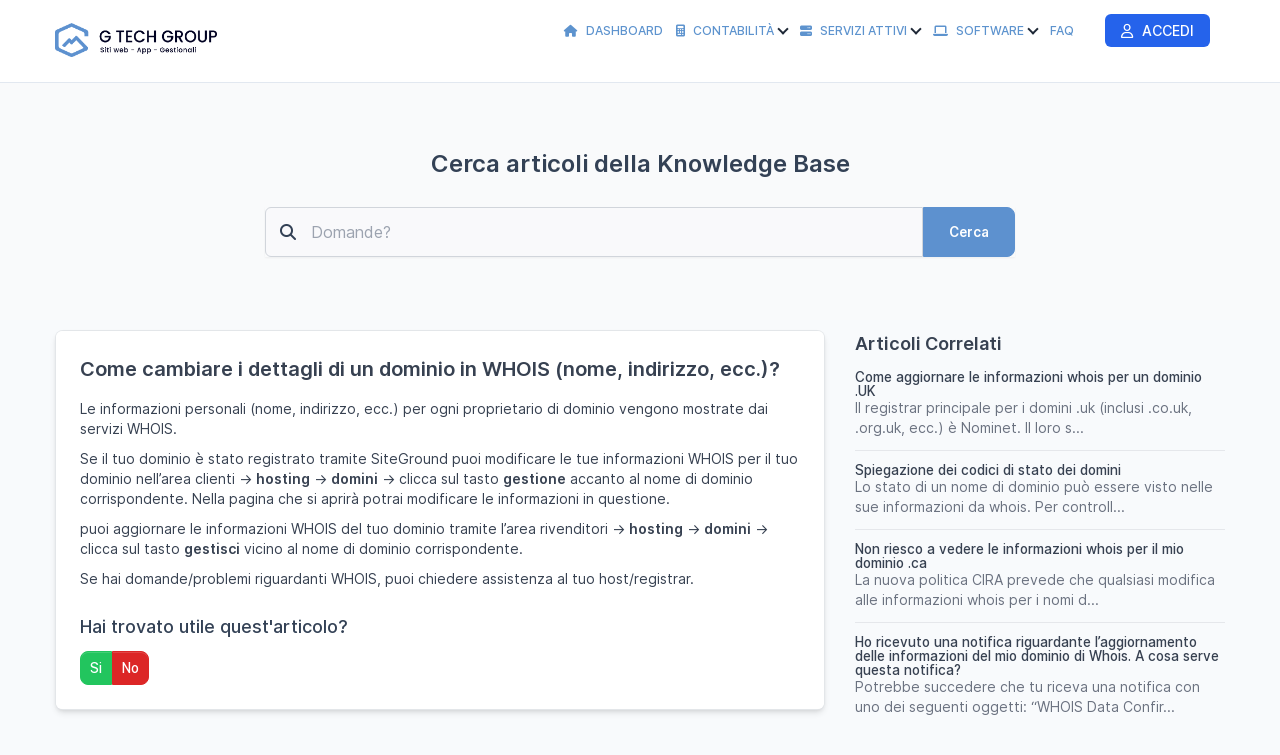

--- FILE ---
content_type: text/html; charset=utf-8
request_url: https://crm.gtechgroup.it/knowledge-base/article/come-cambiare-i-dettagli-di-un-dominio-in-whois-nome-indirizzo-ecc
body_size: 8256
content:
<!DOCTYPE html>
<html lang="it">

<head>
	<meta charset="utf-8">
	<meta http-equiv="X-UA-Compatible" content="IE=edge">
	<meta name="viewport" content="width=device-width, initial-scale=1.0" />
	<title>Come cambiare i dettagli di un dominio in WHOIS (nome, indirizzo, ecc.)?</title>
	<link rel="shortcut icon" id="favicon" href="https://crm.gtechgroup.it/uploads/company/favicon.png">
<link rel="apple-touch-icon”" id="favicon-apple-touch-icon" href="https://crm.gtechgroup.it/uploads/company/favicon.png">
<link rel="stylesheet" type="text/css" id="reset-css" href="https://crm.gtechgroup.it/assets/css/reset.min.css?v=3.3.0">
<link rel="stylesheet" type="text/css" id="bootstrap-css" href="https://crm.gtechgroup.it/assets/plugins/bootstrap/css/bootstrap.min.css?v=3.3.0">
<link rel="stylesheet" type="text/css" id="inter-font" href="https://crm.gtechgroup.it/assets/plugins/inter/inter.css?v=3.3.0">
<link rel="stylesheet" type="text/css" id="datatables-css" href="https://crm.gtechgroup.it/assets/plugins/datatables/datatables.min.css?v=3.3.0">
<link rel="stylesheet" type="text/css" id="fontawesome-css" href="https://crm.gtechgroup.it/assets/plugins/font-awesome/css/fontawesome.min.css?v=3.3.0">
<link rel="stylesheet" type="text/css" id="fontawesome-brands" href="https://crm.gtechgroup.it/assets/plugins/font-awesome/css/brands.min.css?v=3.3.0">
<link rel="stylesheet" type="text/css" id="fontawesome-solid" href="https://crm.gtechgroup.it/assets/plugins/font-awesome/css/solid.min.css?v=3.3.0">
<link rel="stylesheet" type="text/css" id="fontawesome-regular" href="https://crm.gtechgroup.it/assets/plugins/font-awesome/css/regular.min.css?v=3.3.0">
<link rel="stylesheet" type="text/css" id="datetimepicker-css" href="https://crm.gtechgroup.it/assets/plugins/datetimepicker/jquery.datetimepicker.min.css?v=3.3.0">
<link rel="stylesheet" type="text/css" id="bootstrap-select-css" href="https://crm.gtechgroup.it/assets/plugins/bootstrap-select/css/bootstrap-select.min.css?v=3.3.0">
<link rel="stylesheet" type="text/css" id="lightbox-css" href="https://crm.gtechgroup.it/assets/plugins/lightbox/css/lightbox.min.css?v=3.3.0">
<link rel="stylesheet" type="text/css" id="colorpicker-css" href="https://crm.gtechgroup.it/assets/plugins/bootstrap-colorpicker/css/bootstrap-colorpicker.min.css?v=3.3.0">
<link rel="stylesheet" type="text/css" id="tailwind-css" href="https://crm.gtechgroup.it/assets/builds/tailwind.css?v=3.3.0">
<link rel="stylesheet" type="text/css" id="theme-css" href="https://crm.gtechgroup.it/assets/themes/perfex/css/style.min.css?v=3.3.0">
	<script
		src="https://crm.gtechgroup.it/assets/plugins/jquery/jquery.min.js">
	</script>
	<script>
    if (typeof(jQuery) === 'undefined' && !window.deferAfterjQueryLoaded) {
        window.deferAfterjQueryLoaded = [];
        Object.defineProperty(window, "$", {
            set: function(value) {
                window.setTimeout(function() {
                    $.each(window.deferAfterjQueryLoaded, function(index, fn) {
                        fn();
                    });
                }, 0);
                Object.defineProperty(window, "$", {
                    value: value
                });
            },
            configurable: true
        });
    }

    var csrfData = {"formatted":{"csrf_token_name":"3e6de644861b6994e146465b8ea2fa0e"},"token_name":"csrf_token_name","hash":"3e6de644861b6994e146465b8ea2fa0e"} ;

    if (typeof(jQuery) == 'undefined') {
        window.deferAfterjQueryLoaded.push(function() {
            csrf_jquery_ajax_setup();
        });
        window.addEventListener('load', function() {
            csrf_jquery_ajax_setup();
        }, true);
    } else {
        csrf_jquery_ajax_setup();
    }

    function csrf_jquery_ajax_setup() {
        $.ajaxSetup({
            data: csrfData.formatted
        });

        $(document).ajaxError(function(event, request, settings) {
            if (request.status === 419) {
                alert_float('warning', 'Page expired, refresh the page make an action.')
            }
        });
    }
</script>
<style class="custom_style_links-color">
a{
color:#5d91cf;
}
</style>
<style class="custom_style_btn-primary">
.btn-primary{
background-color:#5d91cf;
}

                        .btn-primary:focus,.btn-primary.focus,.btn-primary:hover,.btn-primary:active,
                        .btn-primary.active,
                        .open > .dropdown-toggle.btn-primary,.btn-primary:active:hover,
                        .btn-primary.active:hover,
                        .open > .dropdown-toggle.btn-primary:hover,
                        .btn-primary:active:focus,
                        .btn-primary.active:focus,
                        .open > .dropdown-toggle.btn-primary:focus,
                        .btn-primary:active.focus,
                        .btn-primary.active.focus,
                        .open > .dropdown-toggle.btn-primary.focus,
                        .btn-primary:active,
                        .btn-primary.active,
                        .open > .dropdown-toggle.btn-primary{background-color:#2b5f9d;color:#fff;border-color:#2b5f9d;#5d91cf;}
                        .btn-primary.disabled,
                        .btn-primary[disabled],
                        fieldset[disabled] .btn-primary,
                        .btn-primary.disabled:hover,
                        .btn-primary[disabled]:hover,
                        fieldset[disabled] .btn-primary:hover,
                        .btn-primary.disabled:focus,
                        .btn-primary[disabled]:focus,
                        fieldset[disabled] .btn-primary:focus,
                        .btn-primary.disabled.focus,
                        .btn-primary[disabled].focus,
                        fieldset[disabled] .btn-primary.focus,
                        .btn-primary.disabled:active,
                        .btn-primary[disabled]:active,
                        fieldset[disabled] .btn-primary:active,
                        .btn-primary.disabled.active,
                        .btn-primary[disabled].active,
                        fieldset[disabled] .btn-primary.active {
                            background-color: #8fc3ff;color:#fff;border-color:#8fc3ff;}.btn-primary {
border-color:#5d91cf;
}
</style>
<style class="custom_style_btn-info">
.btn-info{
background-color:#264573;
}

                        .btn-info:focus,.btn-info.focus,.btn-info:hover,.btn-info:active,
                        .btn-info.active,
                        .open > .dropdown-toggle.btn-info,.btn-info:active:hover,
                        .btn-info.active:hover,
                        .open > .dropdown-toggle.btn-info:hover,
                        .btn-info:active:focus,
                        .btn-info.active:focus,
                        .open > .dropdown-toggle.btn-info:focus,
                        .btn-info:active.focus,
                        .btn-info.active.focus,
                        .open > .dropdown-toggle.btn-info.focus,
                        .btn-info:active,
                        .btn-info.active,
                        .open > .dropdown-toggle.btn-info{background-color:#001341;color:#fff;border-color:#001341;#264573;}
                        .btn-info.disabled,
                        .btn-info[disabled],
                        fieldset[disabled] .btn-info,
                        .btn-info.disabled:hover,
                        .btn-info[disabled]:hover,
                        fieldset[disabled] .btn-info:hover,
                        .btn-info.disabled:focus,
                        .btn-info[disabled]:focus,
                        fieldset[disabled] .btn-info:focus,
                        .btn-info.disabled.focus,
                        .btn-info[disabled].focus,
                        fieldset[disabled] .btn-info.focus,
                        .btn-info.disabled:active,
                        .btn-info[disabled]:active,
                        fieldset[disabled] .btn-info:active,
                        .btn-info.disabled.active,
                        .btn-info[disabled].active,
                        fieldset[disabled] .btn-info.active {
                            background-color: #5877a5;color:#fff;border-color:#5877a5;}.btn-info {
border-color:#264573;
}
</style>
<style class="custom_style_customers-navigation">
.customers .navbar-default{
background:#ffffff;
}
.navbar-default .navbar-nav > li > a:focus, .navbar-default .navbar-nav > li > a:hover {
background:#ffffff;
}
.navbar-default .navbar-nav > .active > a, .navbar-default .navbar-nav > .active > a:focus, .navbar-default .navbar-nav > .active > a:hover {
background:#ffffff;
}
</style>
<style class="custom_style_customers-navigation-links">
.customers .navbar-default .navbar-nav>li>a{
color:#5d93ce;
}
.navbar-default .navbar-nav > .active > a, .navbar-default .navbar-nav > .active > a:focus, .navbar-default .navbar-nav > .active > a:hover {
color:#5d93ce;
}
</style>
<style class="custom_style_customers-footer-text">
.customers footer{
color:#000222;
}
</style>
<style class="custom_style_modal-heading">
.modal-header{
background:#5d93ce;
}
</style>
<style id="theme_style_custom_css">
.navbar-nav>li>a {
    padding: 15px 5px;
}
.navbar-default .navbar-nav>li>a {
    color: #fff;
    line-height: 62px;
    font-size: 12px;
    font-weight: 500;
    text-transform: uppercase;
}
.tw-text-xs {
    display: none!important;
}
</style>
<script>
function custom_fields_hyperlink() {
    var cf_hyperlink = $('body').find('.cf-hyperlink');
    if (cf_hyperlink.length) {
        $.each(cf_hyperlink, function() {
            var cfh_wrapper = $(this);
            if (!cfh_wrapper.hasClass('cfh-initialized')) {
                var cfh_field_to = cfh_wrapper.attr('data-fieldto');
                var cfh_field_id = cfh_wrapper.attr('data-field-id');
                var textEl = $('body').find('#custom_fields_' + cfh_field_to + '_' + cfh_field_id + '_popover');
                var hiddenField = $("#custom_fields\\\[" + cfh_field_to + "\\\]\\\[" + cfh_field_id + "\\\]");
                var cfh_value = cfh_wrapper.attr('data-value');
                hiddenField.val(cfh_value);

                if ($(hiddenField.val()).html() != '') {
                    textEl.html($(hiddenField.val()).html());
                }
                var cfh_field_name = cfh_wrapper.attr('data-field-name');

                textEl.popover({
                    html: true,
                    trigger: "manual",
                    placement: "top",
                    title: cfh_field_name,
                    content: function() {
                        return $(cfh_popover_templates[cfh_field_id]).html();
                    }
                }).on("click", function(e) {
                    var $popup = $(this);
                    $popup.popover("toggle");
                    var titleField = $("#custom_fields_" + cfh_field_to + "_" + cfh_field_id +
                        "_title");
                    var urlField = $("#custom_fields_" + cfh_field_to + "_" + cfh_field_id + "_link");
                    var ttl = $(hiddenField.val()).html();
                    var cfUrl = $(hiddenField.val()).attr("href");
                    if (cfUrl) {
                        $('#cf_hyperlink_open_' + cfh_field_id).attr('href', (cfUrl.indexOf('://') === -
                            1 ? 'http://' + cfUrl : cfUrl));
                    }
                    titleField.val(ttl);
                    urlField.val(cfUrl);
                    $("#custom_fields_" + cfh_field_to + "_" + cfh_field_id + "_btn-save").click(
                        function() {
                            hiddenField.val((urlField.val() != '' ? '<a href="' + urlField.val() +
                                '" target="_blank">' + (titleField.val() != "" ? titleField
                                    .val() : urlField.val()) + '</a>' : ''));
                            textEl.html(titleField.val() !== "" ? titleField.val() : (urlField
                                .val() != '' ? urlField.val() :
                                "Clicca qui per aggiungere il link"));
                            $popup.popover("toggle");
                        });
                    $("#custom_fields_" + cfh_field_to + "_" + cfh_field_id + "_btn-cancel").click(
                        function() {
                            if (urlField.val() == '') {
                                hiddenField.val('');
                            }
                            $popup.popover("toggle");
                        });
                });
                cfh_wrapper.addClass('cfh-initialized')
            }
        });
    }
}
</script>
<script src='https://www.google.com/recaptcha/api.js'></script><script>

var site_url = 'https://crm.gtechgroup.it/',
    app = {},
    cfh_popover_templates = {};

app.isRTL = 'false';
app.is_mobile = '';
app.months_json =
    '["Gennaio","Febbraio","Marzo","Aprile","Maggio","Giugno","Luglio","Agosto","Settembre","Ottobre","Novembre","Dicembre"]';

app.browser = "chrome";
app.max_php_ini_upload_size_bytes = "268435456";
app.locale = "it";

app.options = {
    calendar_events_limit: "4",
    calendar_first_day: "1",
    tables_pagination_limit: "50",
    enable_google_picker: "1",
    google_client_id: "957657128631-km98tokvsldij985es2ul7644knkb9t1.apps.googleusercontent.com",
    google_api: "AIzaSyDHuM4OtKDYLrJtww7ZXDxKUsGLL9myEs0",
    default_view_calendar: "dayGridWeek",
    timezone: "Europe/Rome",
    allowed_files: ".png,.jpg,.pdf,.doc,.docx,.xls,.xlsx,.zip,.rar,.txt,.mobileconfig,.psd,.ai,.html,.php,.jpeg,.pptx,.csv,.m4a,.m3u,.mp4,.json,.gif",
    date_format: "d-m-Y",
    time_format: "24",
};

app.lang = {
    file_exceeds_maxfile_size_in_form: "Il file caricato supera la direttiva MAX_FILE_SIZE specificata nel modulo HTML" +
        ' (256 MB)',
    file_exceeds_max_filesize: "Il file caricato supera la direttiva upload_max_filesize in php.ini" +
        ' (256 MB)',
    validation_extension_not_allowed: "Estensione di file non consentita",
    sign_document_validation: "Si prega di firmare il documento.",
    dt_length_menu_all: "Tutto",
    drop_files_here_to_upload: "Trascina qui i file per caricarli",
    browser_not_support_drag_and_drop: "Il tuo browser non sopporta il drag'n'drop per il caricamento file",
    confirm_action_prompt: "Sei sicuro di voler eseguire questa azione?",
    datatables: {"emptyTable":"Nessun righe trovato","info":"Vedi da _START_ a _END_ di _TOTAL_ righe","infoEmpty":"Vedi da 0 a 0 di 0 righe","infoFiltered":"(filtrati da _MAX_ totali righe)","lengthMenu":"_MENU_","loadingRecords":"Caricamento...","processing":"<div class=\"dt-loader\"><\/div>","search":"<div class=\"input-group\"><span class=\"input-group-addon\"><span class=\"fa fa-search\"><\/span><\/span>","searchPlaceholder":"Cerca:","zeroRecords":"Nessuna corrispondenza trovata","paginate":{"first":"Primo","last":"Ultimo","next":"Successivo","previous":"Precedente"},"aria":{"sortAscending":"attivare per ordinare la colonna in ordine ascendente","sortDescending":"attivare per ordinare la colonna in ordine discendente"}},
    discussions_lang: {"discussion_add_comment":"Aggiungi commento","discussion_newest":"Pi\u00f9 Recente","discussion_oldest":"Pi\u00f9 Vecchio","discussion_attachments":"allegato","discussion_send":"Invia","discussion_reply":"Risposta","discussion_edit":"Modifica","discussion_edited":"Modificato","discussion_you":"Tu","discussion_save":"Salva","discussion_delete":"Cancella","discussion_view_all_replies":"Vedi tutte le repliche","discussion_hide_replies":"Nascondi le repliche","discussion_no_comments":"Nessun commento","discussion_no_attachments":"Nessun allegato","discussion_attachments_drop":"Drag and drop per caricare file"},
};
window.addEventListener('load', function() {
    custom_fields_hyperlink();
});
</script>
<script>
/**
 * @deprecated 2.3.2
 * Do not use any of these below as will be removed in future updates.
 */
var isRTL = 'false';

var calendar_events_limit = "4";
var maximum_allowed_ticket_attachments = "10";

var max_php_ini_upload_size_bytes = "268435456";

var file_exceeds_maxfile_size_in_form = "Il file caricato supera la direttiva MAX_FILE_SIZE specificata nel modulo HTML" +
    ' (256 MB)';
var file_exceeds_max_filesize = "Il file caricato supera la direttiva upload_max_filesize in php.ini" +
    ' (256 MB)';

var validation_extension_not_allowed = "Estensione di file non consentita";
var sign_document_validation = "Si prega di firmare il documento.";
var dt_length_menu_all = "Tutto";

var drop_files_here_to_upload = "Trascina qui i file per caricarli";
var browser_not_support_drag_and_drop = "Il tuo browser non sopporta il drag'n'drop per il caricamento file";
var remove_file = "Rimuovi file";
var tables_pagination_limit = "50";
var enable_google_picker = "1";
var google_client_id = "957657128631-km98tokvsldij985es2ul7644knkb9t1.apps.googleusercontent.com";
var google_api = "AIzaSyDHuM4OtKDYLrJtww7ZXDxKUsGLL9myEs0";
var acceptable_mimes = "image/png, image/jpeg, application/pdf, application/msword, application/vnd.openxmlformats-officedocument.wordprocessingml.document, application/vnd.ms-excel, application/vnd.openxmlformats-officedocument.spreadsheetml.sheet, application/x-zip, application/x-rar, text/plain, , application/x-photoshop, application/pdf, text/html, application/x-httpd-php, image/jpeg, application/vnd.openxmlformats-officedocument.presentationml.presentation, text/x-comma-separated-values, audio/x-m4a, text/plain, video/mp4, application/json, image/gif";
var date_format = "d-m-Y";
var time_format = "24";
var default_view_calendar = "dayGridWeek";
var dt_lang = {"emptyTable":"Nessun righe trovato","info":"Vedi da _START_ a _END_ di _TOTAL_ righe","infoEmpty":"Vedi da 0 a 0 di 0 righe","infoFiltered":"(filtrati da _MAX_ totali righe)","lengthMenu":"_MENU_","loadingRecords":"Caricamento...","processing":"<div class=\"dt-loader\"><\/div>","search":"<div class=\"input-group\"><span class=\"input-group-addon\"><span class=\"fa fa-search\"><\/span><\/span>","searchPlaceholder":"Cerca:","zeroRecords":"Nessuna corrispondenza trovata","paginate":{"first":"Primo","last":"Ultimo","next":"Successivo","previous":"Precedente"},"aria":{"sortAscending":"attivare per ordinare la colonna in ordine ascendente","sortDescending":"attivare per ordinare la colonna in ordine discendente"}};
var discussions_lang = {"discussion_add_comment":"Aggiungi commento","discussion_newest":"Pi\u00f9 Recente","discussion_oldest":"Pi\u00f9 Vecchio","discussion_attachments":"allegato","discussion_send":"Invia","discussion_reply":"Risposta","discussion_edit":"Modifica","discussion_edited":"Modificato","discussion_you":"Tu","discussion_save":"Salva","discussion_delete":"Cancella","discussion_view_all_replies":"Vedi tutte le repliche","discussion_hide_replies":"Nascondi le repliche","discussion_no_comments":"Nessun commento","discussion_no_attachments":"Nessun allegato","discussion_attachments_drop":"Drag and drop per caricare file"};
var confirm_action_prompt = "Sei sicuro di voler eseguire questa azione?";
var cf_translate_input_link_tip = "Clicca qui per aggiungere il link";

var locale = 'it';
var timezone = "Europe/Rome";
var allowed_files = ".png,.jpg,.pdf,.doc,.docx,.xls,.xlsx,.zip,.rar,.txt,.mobileconfig,.psd,.ai,.html,.php,.jpeg,.pptx,.csv,.m4a,.m3u,.mp4,.json,.gif";
var calendar_first_day = '1';
var months_json =
    '["Gennaio","Febbraio","Marzo","Aprile","Maggio","Giugno","Luglio","Agosto","Settembre","Ottobre","Novembre","Dicembre"]';
</script>
<head rel="canonical" href="https://crm.gtechgroup.it/knowledge-base/article/come-cambiare-i-dettagli-di-un-dominio-in-whois-nome-indirizzo-ecc" /></head>

<body
	class="customers chrome"
	>

	<nav class="navbar navbar-default header">
	<div class="container">
		<!-- Brand and toggle get grouped for better mobile display -->
		<div class="navbar-header">
			<button type="button" class="navbar-toggle collapsed" data-toggle="collapse"
				data-target="#theme-navbar-collapse" aria-expanded="false">
				<span class="sr-only">Toggle navigation</span>
				<span class="icon-bar"></span>
				<span class="icon-bar"></span>
				<span class="icon-bar"></span>
			</button>
			<a href="https://crm.gtechgroup.it/" class="logo img-responsive navbar-brand logo">
        <img src="https://crm.gtechgroup.it/uploads/company/9e86bec0a6c40d0d40bd1f14913d6b7a.png" class="img-responsive" alt="G Tech Group S.R.L.S.">
        </a>		</div>
		<!-- Collect the nav links, forms, and other content for toggling -->
		<div class="collapse navbar-collapse" id="theme-navbar-collapse">
			<style type="text/css">
			.custom-dropdown-menu.dropdown-submenu > a:after {
				display:none;
			}
			.custom-dropdown-menu.dropdown-submenu > a .caret {
				border-width: 0 2px 2px 0!important;
			}
			.custom-dropdown-menu.dropdown-submenu .dropdown-menu {
				top: 50px;
				left: 5px;			
			}
			</style>
            			<ul class="nav navbar-nav navbar-right">
												<li class="customers-nav-item-gtg-menu-1 "
					>
					<a href="https://crm.gtechgroup.it/"
						>
						<i class="fa fa-home"></i> Dashboard					</a>
									</li>
								<li class="customers-nav-item-gtg-menu-2  custom-dropdown-menu dropdown-submenu"
					>
					<a href="https://crm.gtechgroup.it/#"
						>
						<i class="fa fa-calculator"></i> Contabilità&nbsp;<span class="caret"></span>					</a>
											<ul class="dropdown-menu dropdown-menu-left">
													<li class="">
								<a href="https://crm.gtechgroup.it/forms/quote/62a94229d93eb3cc50dc9b830f89e441?styled=1" >
									Richiedi preventivo								</a>
							</li>
														<li class="">
								<a href="https://crm.gtechgroup.it/clients/estimates" >
									Preventivi								</a>
							</li>
														<li class="">
								<a href="https://crm.gtechgroup.it/clients/invoices" >
									Fatture								</a>
							</li>
														<li class="">
								<a href="https://crm.gtechgroup.it/clients/contracts" >
									Contratti								</a>
							</li>
														<li class="">
								<a href="https://crm.gtechgroup.it/wallet" >
									Portafoglio								</a>
							</li>
													</ul>
										</li>
								<li class="customers-nav-item-gtg-menu-3  custom-dropdown-menu dropdown-submenu"
					>
					<a href="https://crm.gtechgroup.it/#"
						>
						<i class="fa fa-server"></i> Servizi Attivi&nbsp;<span class="caret"></span>					</a>
											<ul class="dropdown-menu dropdown-menu-left">
													<li class="">
								<a href="https://crm.gtechgroup.it/whm/domain"  target="_blank" rel="noopener">
									Domini								</a>
							</li>
														<li class="">
								<a href="https://crm.gtechgroup.it/whm/hosting"  target="_blank" rel="noopener">
									Hosting								</a>
							</li>
														<li class="">
								<a href="https://crm.gtechgroup.it/whm/eservices"  target="_blank" rel="noopener">
									Servizi								</a>
							</li>
													</ul>
										</li>
								<li class="customers-nav-item-gtg-menu-4  custom-dropdown-menu dropdown-submenu"
					>
					<a href="https://gtechgroup.it/software"
						 target="_blank" rel="noopener">
						<i class="fa fa-laptop"></i> Software&nbsp;<span class="caret"></span>					</a>
											<ul class="dropdown-menu dropdown-menu-left">
													<li class="">
								<a href="https://domini.gtechgroup.it"  target="_blank" rel="noopener">
									Domini								</a>
							</li>
														<li class="">
								<a href="https://manager.gtechgroup.it"  target="_blank" rel="noopener">
									Manager								</a>
							</li>
														<li class="">
								<a href="https://dns.gtechgroup.it"  target="_blank" rel="noopener">
									DNS								</a>
							</li>
														<li class="">
								<a href="https://uptime.gtechgroup.it"  target="_blank" rel="noopener">
									Uptime								</a>
							</li>
														<li class="">
								<a href="https://sms.gtechgroup.it/dashboard/auth"  target="_blank" rel="noopener">
									SMS & WhatsApp								</a>
							</li>
														<li class="">
								<a href="https://newsletter.gtechgroup.it"  target="_blank" rel="noopener">
									Newsletter								</a>
							</li>
														<li class="">
								<a href="https://brentasoft.it"  target="_blank" rel="noopener">
									Brentasoft								</a>
							</li>
														<li class="">
								<a href="https://helpmepost.com"  target="_blank" rel="noopener">
									Help Me Post								</a>
							</li>
														<li class="">
								<a href="https://peter.gtechgroup.it"  target="_blank" rel="noopener">
									Peter AI								</a>
							</li>
														<li class="">
								<a href="https://scrivere.ai"  target="_blank" rel="noopener">
									Scrivere.AI								</a>
							</li>
														<li class="">
								<a href="https://erpwp.com"  target="_blank" rel="noopener">
									ERP WP								</a>
							</li>
														<li class="">
								<a href="https://analytics.gtechgroup.it"  target="_blank" rel="noopener">
									Analytics								</a>
							</li>
														<li class="">
								<a href="https://notify.gtechgroup.it"  target="_blank" rel="noopener">
									Notify								</a>
							</li>
														<li class="">
								<a href="https://toolkit.gtechgroup.it"  target="_blank" rel="noopener">
									Toolkit								</a>
							</li>
														<li class="">
								<a href="https://qr.gtechgroup.it"  target="_blank" rel="noopener">
									Qr Code								</a>
							</li>
														<li class="">
								<a href="https://transfer.gtechgroup.it"  target="_blank" rel="noopener">
									Transfer								</a>
							</li>
														<li class="">
								<a href="https://link.gtechgroup.it"  target="_blank" rel="noopener">
									Link								</a>
							</li>
													</ul>
										</li>
								<li class="customers-nav-item-knowledge-base "
					>
					<a href="https://crm.gtechgroup.it/knowledge-base"
						>
						FAQ					</a>
									</li>
								<li class="customers-nav-item-software "
					>
					<a href=""
						>
											</a>
									</li>
								<li class="customers-nav-item-login "
					>
					<a href="https://crm.gtechgroup.it/authentication/login"
						>
						<i class="fa-regular fa-user"></i> Accedi					</a>
									</li>
																			</ul>
		</div>
		<!-- /.navbar-collapse -->
	</div>
	<!-- /.container-fluid -->
</nav>
<div id="wrapper">
    <div id="content">
        <div class="container">
            <div class="row">
                            </div>
        </div>
                <div class="jumbotron kb-search-jumbotron">
    <div class="kb-search">
        <div class="container">
            <div class="row">
                <div class="col-md-8 col-md-offset-2">
                    <div class="text-center">
                        <h2 class="mbot30 kb-search-heading tw-font-semibold">
                            Cerca articoli della Knowledge Base                        </h2>
                        <form action="https://crm.gtechgroup.it/knowledge-base/search" method="GET" id="kb-search-form" accept-charset="utf-8">
                        <div class="form-group has-feedback has-feedback-left">
                            <div class="input-group">
                                <input type="search" name="q"
                                    placeholder="Domande?"
                                    class="form-control kb-search-input"
                                    value="">
                                <span class="input-group-btn">
                                    <button type="submit"
                                        class="btn btn-primary kb-search-button">Cerca</button>
                                </span>
                                <i class="fa-solid fa-magnifying-glass form-control-feedback kb-search-icon"></i>
                            </div>
                        </div>
                        </form>                    </div>
                </div>
            </div>
        </div>
    </div>
</div>                <div class="container">
                        <div class="row">
                                <div class="section-knowledge-base">
    <div class="row">
        <div
            class="col-md-8">
            <div class="panel_s">
                <div class="panel-body">
                    <h1
                        class="tw-mt-0 tw-mb-4 kb-article-single-heading tw-font-semibold tw-text-xl tw-text-neutral-700">
                        Come cambiare i dettagli di un dominio in WHOIS (nome, indirizzo, ecc.)?                    </h1>
                    <div class="tc-content kb-article-content tw-text-neutral-700">
                        <p><span>Le informazioni personali (nome, indirizzo, ecc.) per ogni proprietario di dominio vengono mostrate dai servizi WHOIS.&nbsp;</span></p>
<p><span>Se il tuo dominio &egrave; stato registrato tramite SiteGround puoi modificare le tue informazioni WHOIS per il tuo dominio nell&rsquo;area clienti -&gt;&nbsp;</span><b>hosting</b><span>&nbsp;-&gt;&nbsp;</span><b>domini</b><span>&nbsp;-&gt; clicca sul tasto&nbsp;</span><b>gestione</b><span>&nbsp;accanto al nome di dominio corrispondente. Nella pagina che si aprir&agrave; potrai modificare le informazioni in questione.</span></p>
<p><span>puoi aggiornare le informazioni WHOIS del tuo dominio tramite l&rsquo;area rivenditori -&gt;&nbsp;</span><b>hosting</b><span>&nbsp;-&gt;&nbsp;</span><b>domini</b><span>&nbsp;-&gt; clicca sul tasto&nbsp;</span><b>gestisci</b><span>&nbsp;vicino al nome di dominio corrispondente.</span></p>
<p><span>Se hai domande/problemi riguardanti WHOIS, puoi chiedere assistenza al tuo host/registrar.</span></p>                    </div>
                    <h4 class="tw-font-medium tw-text-lg tw-mt-6">
                        Hai trovato utile quest'articolo?                    </h4>
                    <div class="answer_response tw-mb-2 tw-text-neutral-500"></div>
                    <div class="btn-group article_useful_buttons" role="group">
                        <button type="button" data-answer="1" class="btn btn-success">
                            Si                        </button>
                        <input type="hidden" name="articleid"
                            value="85">
                        <button type="button" data-answer="0" class="btn btn-danger">
                            No                        </button>
                    </div>
                </div>
            </div>
                    </div>
                <div class="col-md-4">
            <h4 class="kb-related-heading tw-font-semibold tw-text-lg tw-text-neutral-700 tw-mt-0 tw-my-0">
                Articoli Correlati            </h4>
            <ul class="articles_list tw-divide-y tw-divide-neutral-200 tw-divide-solid tw-space-y-3">
                                <li class="tw-pt-3">
                    <h4 class="article-heading article-related-heading tw-text-normal tw-font-medium tw-my-0">
                        <a href="https://crm.gtechgroup.it/knowledge-base/article/come-aggiornare-le-informazioni-whois-per-un-dominio-uk"
                            class="tw-text-neutral-700 hover:tw-text-neutral-900 active:tw-text-neutral-900">
                            Come aggiornare le informazioni whois per un dominio .UK                        </a>
                    </h4>
                    <div class="tw-text-neutral-500">
                        Il registrar principale per i domini .uk (inclusi .co.uk, .org.uk, ecc.) &egrave; Nominet. Il loro s...
                    </div>
                </li>
                                <li class="tw-pt-3">
                    <h4 class="article-heading article-related-heading tw-text-normal tw-font-medium tw-my-0">
                        <a href="https://crm.gtechgroup.it/knowledge-base/article/spiegazione-dei-codici-di-stato-dei-domini"
                            class="tw-text-neutral-700 hover:tw-text-neutral-900 active:tw-text-neutral-900">
                            Spiegazione dei codici di stato dei domini                        </a>
                    </h4>
                    <div class="tw-text-neutral-500">
                        Lo stato di un nome di dominio pu&ograve; essere visto nelle sue informazioni da whois. Per controll...
                    </div>
                </li>
                                <li class="tw-pt-3">
                    <h4 class="article-heading article-related-heading tw-text-normal tw-font-medium tw-my-0">
                        <a href="https://crm.gtechgroup.it/knowledge-base/article/non-riesco-a-vedere-le-informazioni-whois-per-il-mio-dominio-ca"
                            class="tw-text-neutral-700 hover:tw-text-neutral-900 active:tw-text-neutral-900">
                            Non riesco a vedere le informazioni whois per il mio dominio .ca                        </a>
                    </h4>
                    <div class="tw-text-neutral-500">
                        La nuova politica&nbsp;CIRA&nbsp;prevede che qualsiasi modifica alle informazioni whois per i nomi d...
                    </div>
                </li>
                                <li class="tw-pt-3">
                    <h4 class="article-heading article-related-heading tw-text-normal tw-font-medium tw-my-0">
                        <a href="https://crm.gtechgroup.it/knowledge-base/article/ho-ricevuto-una-notifica-riguardante-l-aggiornamento-delle-informazioni-del-mio-dominio-di-whois-a-cosa-serve-questa-notifica"
                            class="tw-text-neutral-700 hover:tw-text-neutral-900 active:tw-text-neutral-900">
                            Ho ricevuto una notifica riguardante l’aggiornamento delle informazioni del mio dominio di Whois. A cosa serve questa notifica?                        </a>
                    </h4>
                    <div class="tw-text-neutral-500">
                        Potrebbe succedere che tu riceva una notifica con uno dei seguenti oggetti: &ldquo;WHOIS Data Confir...
                    </div>
                </li>
                                <li class="tw-pt-3">
                    <h4 class="article-heading article-related-heading tw-text-normal tw-font-medium tw-my-0">
                        <a href="https://crm.gtechgroup.it/knowledge-base/article/come-posso-rinominare-il-mio-dominio"
                            class="tw-text-neutral-700 hover:tw-text-neutral-900 active:tw-text-neutral-900">
                            Come posso rinominare il mio dominio?                        </a>
                    </h4>
                    <div class="tw-text-neutral-500">
                        Purtroppo, non &egrave; possibile rinominare un dominio. Puoi soltanto modificarlo/sostituirlo con u...
                    </div>
                </li>
                            </ul>
        </div>
            </div>
</div>            </div>
        </div>
    </div>
</div>
</div>
<footer class="footer">
    <div class="container">
        <div class="row">
            <div class="col-md-12 text-center">
                <span
                    class="copyright-footer">2026                    Copyright G Tech Group S.R.L.S.                </span>
                                - <a href="https://crm.gtechgroup.it/terms-and-conditions"
                    class="terms-and-conditions-footer">
                    Termini & Condizioni                </a>
                                            </div>
        </div>
    </div>
</footer><script type="text/javascript" id="bootstrap-js" src="https://crm.gtechgroup.it/assets/plugins/bootstrap/js/bootstrap.min.js?v=3.3.0"></script>
<script type="text/javascript" id="datatables-js" src="https://crm.gtechgroup.it/assets/plugins/datatables/datatables.min.js?v=3.3.0"></script>
<script type="text/javascript" id="jquery-validation-js" src="https://crm.gtechgroup.it/assets/plugins/jquery-validation/jquery.validate.min.js?v=3.3.0"></script>
<script type="text/javascript" id="jquery-validation-lang-js" src="https://crm.gtechgroup.it/assets/plugins/jquery-validation/localization/messages_it.min.js?v=3.3.0"></script>
<script type="text/javascript" id="bootstrap-select-js" src="https://crm.gtechgroup.it/assets/builds/bootstrap-select.min.js?v=3.3.0"></script>
<script type="text/javascript" id="bootstrap-select-lang-js" src="https://crm.gtechgroup.it/assets/plugins/bootstrap-select/js/i18n/defaults-it_IT.min.js?v=3.3.0"></script>
<script type="text/javascript" id="datetimepicker-js" src="https://crm.gtechgroup.it/assets/plugins/datetimepicker/jquery.datetimepicker.full.min.js?v=3.3.0"></script>
<script type="text/javascript" id="chart-js" src="https://crm.gtechgroup.it/assets/plugins/Chart.js/Chart.min.js?v=3.3.0"></script>
<script type="text/javascript" id="colorpicker-js" src="https://crm.gtechgroup.it/assets/plugins/bootstrap-colorpicker/js/bootstrap-colorpicker.min.js?v=3.3.0"></script>
<script type="text/javascript" id="lightbox-js" src="https://crm.gtechgroup.it/assets/plugins/lightbox/js/lightbox.min.js?v=3.3.0"></script>
<script type="text/javascript" id="common-js" src="https://crm.gtechgroup.it/assets/builds/common.js?v=3.3.0"></script>
<script type="text/javascript" id="theme-global-js" src="https://crm.gtechgroup.it/assets/themes/perfex/js/global.min.js?v=3.3.0"></script>
<script type="text/javascript" id="whm-js" src="https://crm.gtechgroup.it/modules/whm/assets/js/client.js"></script>
<!-- Google Tag Manager -->
<script>(function(w,d,s,l,i){w[l]=w[l]||[];w[l].push({'gtm.start':
new Date().getTime(),event:'gtm.js'});var f=d.getElementsByTagName(s)[0],
j=d.createElement(s),dl=l!='dataLayer'?'&l='+l:'';j.async=true;j.src=
'https://www.googletagmanager.com/gtm.js?id='+i+dl;f.parentNode.insertBefore(j,f);
})(window,document,'script','dataLayer','GTM-MFMDVVK');</script>
<!-- End Google Tag Manager -->
<!-- Google Tag Manager (noscript) -->
<noscript><iframe src="https://www.googletagmanager.com/ns.html?id=GTM-MFMDVVK"
height="0" width="0" style="display:none;visibility:hidden"></iframe></noscript>
<!-- End Google Tag Manager (noscript) -->

<!-- Pixel Code - https://analytics.gtechgroup.it/ -->
<script defer src="https://analytics.gtechgroup.it/pixel/Pfg5aDR8ILzlagsc"></script>
<!-- END Pixel Code -->
</body>

</html>

--- FILE ---
content_type: application/javascript
request_url: https://push.gtechgroup.it/pixel/1hpuXt5ZoiFqmbVq
body_size: 57
content:
console.log('Notifiche Push (https://push.gtechgroup.it/): Bot usage has been detected, pixel stopped from executing.')